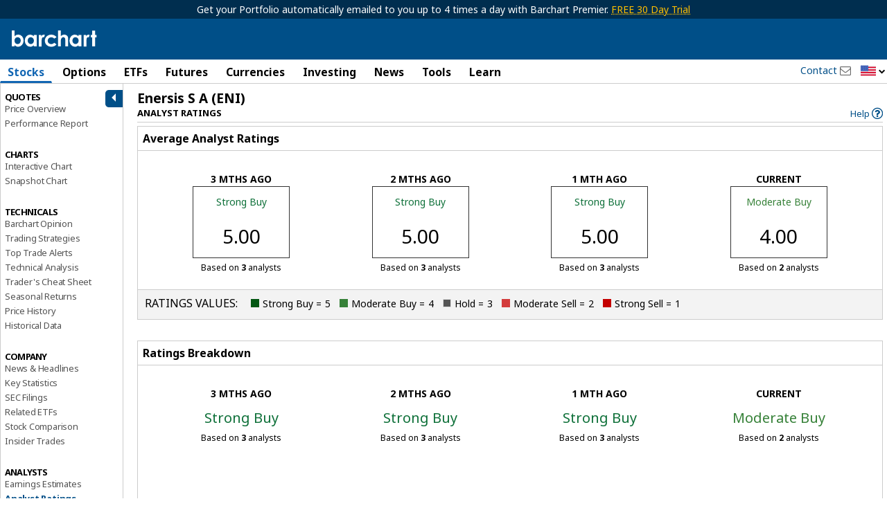

--- FILE ---
content_type: text/plain; charset=utf-8
request_url: https://ads.adthrive.com/http-api/cv2
body_size: 5826
content:
{"om":["-7544954429208276143","07qjzu81","0929nj63","0cpicd1q","0fe2e228-3df6-44ac-8fa4-57abe13f0924","0i2cd22x","0iyi1awv","0sm4lr19","0v9iqcb6","1","1011_74_18364134","1028_8728253","10310289136970_514411517","10310289136970_574253771","110_593105143847489664","110_594203329067174820","11142692","11283634","11421707","11509227","1185:1610299364","1185:1610326628","1185:1610326728","11896988","12010080","12010084","12010088","12168663","12169133","12171239","12174278","124682_689","124684_231","124843_10","124844_23","124848_8","124853_8","12850754","12931034","12952198","1453468","1610326628","1610326728","1611092","17_23391296","17_23391302","17_24104687","17_24766964","17_24766971","17_24766984","17_24767217","17_24767233","17_24767234","1829819l5qo","1891/84814","1dfd91c9-9f62-487d-aab1-26bb59c5e728","1dynz4oo","1ftzvfyu","1kpjxj5u","206_549410","2132:42375991","2132:45327625","2132:45566963","2132:45868998","2132:45970495","2132:45999649","2132:46039469","2132:46039894","2132:46039897","2132:46144469","2149:11731891","2179:581121500461316663","2179:586502657572265858","2249:650628575","2249:674673691","2249:691910064","2307:3d4r29fd","2307:4etfwvf1","2307:4yevyu88","2307:5s8wi8hf","2307:6nj9wt54","2307:794di3me","2307:7cmeqmw8","2307:7cogqhy0","2307:7fmk89yf","2307:7qn8oyg4","2307:7uqs49qv","2307:7vnmgcxm","2307:7xb3th35","2307:8linfb0q","2307:8orkh93v","2307:9am683nn","2307:9nex8xyd","2307:a7wye4jw","2307:a8beztgq","2307:bfwolqbx","2307:bwp1tpa5","2307:cv0h9mrv","2307:cx0cyl2x","2307:e1an7fls","2307:e9qxwwf1","2307:eal0nev6","2307:f3tdw9f3","2307:fqeh4hao","2307:g749lgab","2307:gdh74n5j","2307:gjwam5dw","2307:gn3plkq1","2307:hbje7ofi","2307:hfqgqvcv","2307:hlx2b72j","2307:hswgcqif","2307:innyfbu3","2307:iy6hsneq","2307:k9ove2bo","2307:kk5768bd","2307:mbgtm37z","2307:mne39gsk","2307:ncfr1yiw","2307:nx53afwv","2307:o0qyxun9","2307:o4v8lu9d","2307:oj70mowv","2307:or0on6yk","2307:owpdp17p","2307:pi9dvb89","2307:pkydekxi","2307:plth4l1a","2307:ppn03peq","2307:q2chmg9g","2307:r31xyfp0","2307:s2ahu2ae","2307:tty470r7","2307:u4atmpu4","2307:uc3gjkej","2307:w04jlltv","2307:ws5qkh9j","2307:wv55y51v","2307:x5dl9hzy","2307:xgjdt26g","2307:z2zvrgyz","2307:zgw37lur","2307:zjn6yvkc","2307:zmciaqa3","2307:zw6jpag6","23266973","23295146","2409_15064_70_85445183","2409_15064_70_85445193","2409_15064_70_85808988","2409_25495_176_CR52092921","2409_25495_176_CR52092956","2409_25495_176_CR52092957","2409_25495_176_CR52092959","2409_25495_176_CR52150651","2409_25495_176_CR52178316","2409_25495_176_CR52178317","24602716","24659873","24694809","248492122","25048198","25_0l51bbpm","25_oz31jrd0","25_sgaw7i5o","25_stjmll2q","25_ti0s3bz3","25_utberk8n","25_vfvpfnp8","25_xz6af56d","25_yi6qlg3p","262594","2662_200562_8172720","2662_200562_8172724","2662_200562_8172741","2662_200562_8182931","2662_200562_8182933","2662_255125_8179376","2715_9888_262592","2715_9888_262594","2715_9888_522709","2715_9888_549410","29414696","2974:8172741","29ea4aef-d37f-40e5-b290-0944ac7655bb","2_206_554480","2gev4xcy","2hdl0sv1","2k42o0xt","2ngxhuwx","2p298u0gomp","2pu0gomp","2syjv70y","2v4qwpp9","3018/c3092947838ef2292bd1bb2b982ad165","308_125203_18","308_125204_13","31809564","32661359","33419362","33604463","33604871","33605056","33605403","33605516","33605623","33637455","34182009","3490:CR52178316","3490:CR52178317","3490:CR52223725","3646_185414_T26335189","3658_104709_bwp1tpa5","3658_15078_fqeh4hao","3658_15106_u4atmpu4","3658_151356_deyq2yw3","3658_15886_5i3ultpz","3658_193430_k9ove2bo","3658_203382_T26223892","3658_203382_f3tdw9f3","3658_203382_z2zvrgyz","3658_22079_mne39gsk","3658_62450_e9qxwwf1","36_46_11769254","36_46_12156461","3702_139777_24765466","3702_139777_24765468","3702_139777_24765477","3702_139777_24765484","3702_139777_24765500","37cerfai","381513943572","3822:24417995","3858:12124320","3LMBEkP-wis","3c7jlm3j","3np7959d","3swzj6q3","3v2n6fcp","3xh2cwy9","409_216388","409_216416","409_216502","409_228373","42375991","42604842","43919185","43a7ptxe","44023623","44z2zjbq","45327624","458901553568","46039891","46_12168663","47192068","47869802","485027845327","48574716","48700649","48739106","48877306","49123013","4941618","49869013","4d461d25-3fb9-4de2-b58c-9fa211a6907a","4fk9nxse","4mmcjpc4","4yevyu88","4zai8e8t","50262962","513119272","51372355","51372410","522709","52787751","53c7b103-37e3-4f04-be35-4d01cbf1cdc6","53v6aquw","549410","5504:203934","5510:bb6qv9bt","5510:deyq2yw3","5510:mznp7ktv","5510:quk7w53j","5510:u4atmpu4","5510:wfxqcwx7","55344524","553781814","554442","554443","554460","554462","554470","554478","554480","557_409_216396","557_409_220139","557_409_220159","557_409_220169","557_409_228055","557_409_228105","55897199","558_93_5s8wi8hf","558_93_deyq2yw3","558_93_e9qxwwf1","558_93_oz31jrd0","558_93_pz8lwofu","558_93_u4atmpu4","558_93_zgw37lur","560_74_18268075","56824595","57961627","583652883178231326","59625481","59670879","59780461","59873230","5989_1799740_703656485","5989_1799740_703671438","5989_1799740_703675811","5989_1799740_704067611","5989_1799740_704089220","5989_84349_553781220","5a298uirdnp","5aeef190-52c7-4701-843e-6d0b0dc0a53c","5b338c07-6321-4a21-a3b5-6446f87952d3","5f3ed89c-fbc3-4927-88ab-712961372797","5i3ultpz","5s2988wi8hf","5s8wi8hf","60168597","60360546","605367461","605367462","605367469","60638194","61210719","613344ix","618576351","618876699","61900406","61900466","619089559","61916211","61916223","61916225","61916227","61916229","61926845","61932920","61932925","61932933","61932948","61932957","61945704","61945796","62187798","6226508011","6226547143","62499746","627309156","627309159","627506494","628015148","628086965","628153053","628222860","628223277","628360579","628360582","628444259","628444349","628444433","628444439","628456310","628456313","628456382","628622163","628622169","628622172","628622178","628622241","628622244","628622247","628622250","628683371","628687043","628687157","628687460","628687463","628841673","629007394","629009180","629167998","629168001","629168010","629168565","629171196","629171202","62949920","62976224","630137823","63047261","630928655","63100589","63124346","63136237","6365_61796_742174851279","6365_61796_784844652399","6365_61796_784880263591","6365_61796_784880274628","63barbg1","64mdgl09","651637446","652348590","6547_67916_akzKi6Aw967DofjGU3xU","659216891404","659713728691","671776183","676lzlnk","680_99480_605367467","680_99480_700109399","690_99485_1610326628","690_99485_1610326728","697189873","697189892","697189994","697189999","697525780","697525781","697525795","697876985","697876994","697876997","697877001","699201086","6bfbb9is","6c898e60-5b9c-4119-bd2b-4244e2ae5759","6ejtrnf9","6mrds7pc","6nj9wt54","6tj9m7jw","702397981","702423494","702675162","703236325","704085924","704889081","705115233","705115332","705115523","705555311","705555329","7255_121665_6sense-189088","7354_138543_85808988","7357e7dd-d6ae-41e6-a39f-794dfa3d5c65","737317252514","74243_74_18364017","74243_74_18364062","74243_74_18364087","74243_74_18364134","74243_74_18364243","74243_74_18364251","74j1qch5","74wv3qdx","79482183","7969_149355_45327622","7969_149355_45327624","7969_149355_45327631","7969_149355_46039900","79ju1d1h","7a0tg1yi","7brjk2xx","7cmeqmw8","7f298mk89yf","7fc6xgyo","7fmk89yf","7qIE6HPltrY","7qevw67b","7qn8oyg4","7v298nmgcxm","7xb3th35","80f04e3c-9596-4521-9bc2-5b137b4c37ca","8121bcd9-5b57-451b-929f-a86a86c171f1","8152859","8152878","8152879","8193078","8193095","8193103","82133858","82133859","8284994b-8c16-49da-b79b-5aecece0a44d","86298p6in4a","8666/87feac90a39a46fc478dd6042af9e7cc","86925905","86925928","86925932","86925934","86945651","86945652","86958620","86958628","86p6in4a","8b5u826e","8l298infb0q","8linfb0q","8o298rkh93v","8orkh93v","8u2upl8r","8w4klwi4","9057/0328842c8f1d017570ede5c97267f40d","9057/0da634e56b4dee1eb149a27fcef83898","9057/211d1f0fa71d1a58cabee51f2180e38f","9057/37a3ff30354283181bfb9fb2ec2f8f75","90_12952198","97_8193073","97_8193078","97_8193095","97_8193103","9925w9vu","9d5f8vic","9efq09za","9krcxphu","9l06fx6u","9nex8xyd","9rqgwgyb","9t6gmxuz","NplsJAxRH1w","a0oxacu8","a3ts2hcp","a44srrt7","a478abee-6577-45c6-95c7-45794118d956","a4nw4c6t","a566o9hb","a7wye4jw","a8beztgq","a_LUskvSukE","ad6783io","af9kspoi","avbnqcx8","axw5pt53","b5b9496c-f96c-4f5e-a09f-49714ea4f009","bc5edztw","bd5xg6f6","be4hm1i2","bf298wolqbx","bfwolqbx","bu0fzuks","c-Mh5kLIzow","c25t9p0u","c7z0h277","c945b44a-14c1-4e1b-9d1e-ec465c19f532","cbg18jr6","cd40m5wq","cfdo5p0h","cfjsq3yd","cr-1oplzoysuatj","cr-1oplzoysubwe","cr-1oplzoysubxe","cr-2azmi2ttu9vd","cr-2azmi2ttuatj","cr-2azmi2ttubwe","cr-2azmi2ttubxe","cr-6ovjht2eu9vd","cr-6ovjht2euatj","cr-6ovjht2eubwe","cr-7mlw3ytgu9vd","cr-7mlw3ytguatj","cr-7mlw3ytgubwe","cr-7mlw3ytgubxe","cr-98qx3d4yubqk","cr-98qz5e2subqk","cr-9cqtwg3qw8rhx5","cr-Bitc7n_p9iw__vat__49i_k_6v6_h_jce2vj5h_zKxG6djrj","cr-Bitc7n_p9iw__vat__49i_k_6v6_h_jce2vm6d_6bZbwgokm","cr-aav22g2rubwj","cr-aawz3f3uubwj","cr-aawz3i2xubwj","cr-cl92jar3ubxe","cr-flbd4mx4u9vd","cr-flbd4mx4uatj","cr-flbd4mx4ubwe","cr-g7ywwk2qvft","cr-g7ywwk5qvft","cr-g7ywwk7qvft","cr-ghun4f53uatj","cr-gugddm2kuatj","cr-kz4ol95lu9vd","cr-s85oiv37ubwe","cr-wzt6eo5fu9vd","cv0h9mrv","cxxjpf3u","cyzccp1w","d3e6212d-2659-4e4b-ad61-666e722bc856","d4pqkecm","de66hk0y","de6sdyoz","deyq2yw3","dg7oyplp","dwghal43","e38qsvko","e406ilcq","e4e9bfdd-d092-45ef-a408-ac32a7085f41","e6zn0jdp","e9qxwwf1","eal0nev6","echvksei","edspht56","ekbvh329","extremereach_creative_76559239","ey8vsnzk","f19db205-edbd-49bc-88e2-8928d91d4dff","f3craufm","f3h9fqou","f3tdw9f3","f45e9d14-5f67-4a9c-9488-f203fd814eb6","f4b1718a-59b1-4216-beb3-a9a7fa49a76b","f55b7a55-6202-4162-be28-832bb5e709d2","f8e4ig0n","f9zmsi7x","fcn2zae1","fhvuatu6","fj298p0ceax","fleb9ndb","fpbj0p83","fq298eh4hao","fso39hpp","fy5qcztw","g4kw4fir","g6418f73","g642112j7dx2l","g749lgab","ghoftjpg","gn3plkq1","h0cw921b","h828fwf4","h9298sd3inc","hbje7ofi","hf298qgqvcv","hffavbt7","hfqgqvcv","hrwidqo8","hu52wf5i","hueqprai","hwr63jqc","i8q65k6g","i90isgt0","i92980isgt0","i92szm5s","iiu0wq3s","ims4654l","iq298dsx7qh","iqdsx7qh","iy2986hsneq","iy6hsneq","j728o85b","jd035jgw","jsy1a3jk","k0csqwfi","k2gvmi4i","k2xfz54q","k9298ove2bo","k9ove2bo","kaojko3j","kk5768bd","knoebx5v","kns32sql","kwj8z3gi","kx5rgl0a","l2j3rq3s","l2zwpdg7","l45j4icj","l4p5cwls","ll77hviy","lnmgz2zg","lxlnailk","m30fx1mp","m4xt6ckm","m9tz4e6u","mb298gtm37z","mbgtm37z","mmr74uc4","mne39gsk","mnzinbrt","muvxy961","n3egwnq7","n8w0plts","n9ths0wd","ncfr1yiw","nsqnexud","nww7g1ha","of8dd9pr","off735cj","ofoon6ir","oj70mowv","omlkxvu8","op9gtamy","ou2988gxy4u","ou8gxy4u","owpdp17p","oz31jrd0","p0odjzyt","pagvt0pd","pi6u4hm4","pi9dvb89","pkydekxi","plth4l1a","ppn03peq","prcz3msg","pz8lwofu","qc6w6bra","qqvgscdx","qt09ii59","r0u09phz","r3co354x","rxhd1rly","s2ahu2ae","s37ll62x","sbkk6qvv","scpvMntwtuw","t2dlmwva","t58xxlzd","t73gfjqn","t7d69r6a","ta6sha5k","tcyib76d","ti0s3bz3","tsf8xzNEHyI","tttdlhfy","tzngt86j","u4atmpu4","uc3gjkej","ujl9wsn7","uri16yum","utberk8n","v5w56b83","v6jdn8gd","v705kko8","vbyl6yg4","vdcb5d4i","vj7hzkpp","vw7814n5","w04jlltv","wFBPTWkXhX8","wih2rdv3","wrjrnf4i","ws2985qkh9j","ws5qkh9j","wt0wmo2s","wu5qr81l","x61c6oxa","xdaezn6y","xg2ypd0p","xgjdt26g","xm7xmowz","xzhzyk69","y42ubkar","y51tr986","y7fzjmqi","yi6qlg3p","z0t9f1cw","z2zvrgyz","z58lye3x","zaiy3lqy","zep75yl2","zfexqyi5","zg298w37lur","zgw37lur","zmciaqa3","zpm9ltrh","zv298imi39d","zvdz58bk","zw6jpag6","zwzjgvpw","7979132","7979135"],"pmp":[],"adomains":["123notices.com","1md.org","about.bugmd.com","acelauncher.com","adameve.com","akusoli.com","allyspin.com","askanexpertonline.com","atomapplications.com","bassbet.com","betsson.gr","biz-zone.co","bizreach.jp","braverx.com","bubbleroom.se","bugmd.com","buydrcleanspray.com","byrna.com","capitaloneshopping.com","clarifion.com","combatironapparel.com","controlcase.com","convertwithwave.com","cotosen.com","countingmypennies.com","cratedb.com","croisieurope.be","cs.money","dallasnews.com","definition.org","derila-ergo.com","dhgate.com","dhs.gov","displate.com","easyprint.app","easyrecipefinder.co","fabpop.net","familynow.club","fla-keys.com","folkaly.com","g123.jp","gameswaka.com","getbugmd.com","getconsumerchoice.com","getcubbie.com","gowavebrowser.co","gowdr.com","gransino.com","grosvenorcasinos.com","guard.io","hero-wars.com","holts.com","instantbuzz.net","itsmanual.com","jackpotcitycasino.com","justanswer.com","justanswer.es","la-date.com","lightinthebox.com","liverrenew.com","local.com","lovehoney.com","lulutox.com","lymphsystemsupport.com","manualsdirectory.org","meccabingo.com","medimops.de","mensdrivingforce.com","millioner.com","miniretornaveis.com","mobiplus.me","myiq.com","national-lottery.co.uk","naturalhealthreports.net","nbliver360.com","nikke-global.com","nordicspirit.co.uk","nuubu.com","onlinemanualspdf.co","original-play.com","outliermodel.com","paperela.com","paradisestays.site","parasiterelief.com","peta.org","photoshelter.com","plannedparenthood.org","playvod-za.com","printeasilyapp.com","printwithwave.com","profitor.com","quicklearnx.com","quickrecipehub.com","rakuten-sec.co.jp","rangeusa.com","refinancegold.com","robocat.com","royalcaribbean.com","saba.com.mx","shift.com","simple.life","spinbara.com","systeme.io","taboola.com","tackenberg.de","temu.com","tenfactorialrocks.com","theoceanac.com","topaipick.com","totaladblock.com","usconcealedcarry.com","vagisil.com","vegashero.com","vegogarden.com","veryfast.io","viewmanuals.com","viewrecipe.net","votervoice.net","vuse.com","wavebrowser.co","wavebrowserpro.com","weareplannedparenthood.org","xiaflex.com","yourchamilia.com"]}